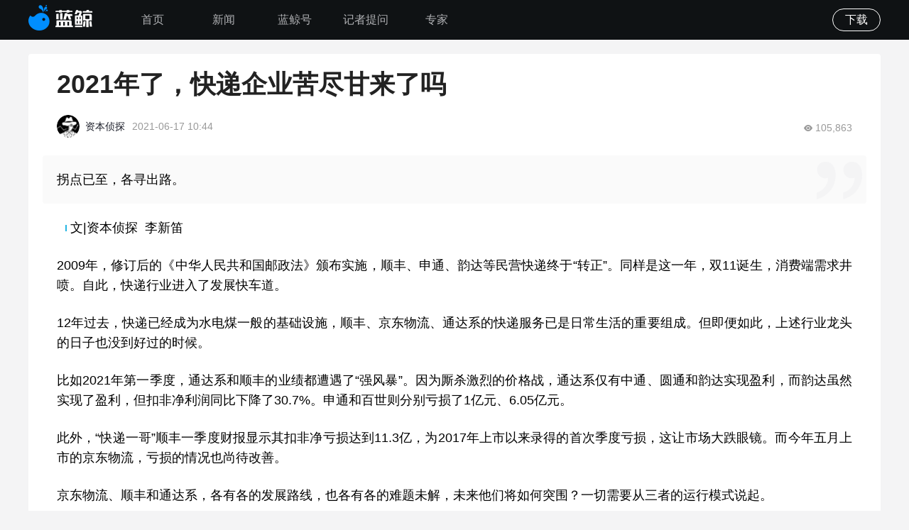

--- FILE ---
content_type: application/javascript; charset=UTF-8
request_url: https://www.lanjinger.com/_next/static/chunks/1133-587a0ea9734caa27.js
body_size: 15213
content:
(self.webpackChunk_N_E=self.webpackChunk_N_E||[]).push([[1133],{6334:(e,i,t)=>{"use strict";Object.defineProperty(i,"__esModule",{value:!0});var r={default:function(){return C},useLinkStatus:function(){return _}};for(var o in r)Object.defineProperty(i,o,{enumerable:!0,get:r[o]});let a=t(88365),n=t(37876),s=a._(t(14232)),l=t(15948),u=t(2454),d=t(67855),c=t(29313),b=t(61162),p=t(75067),f=t(80301),w=t(43966),h=t(63467),m=t(33872);t(6642);let g=new Set;function v(e,i,t,r){if((0,u.isLocalURL)(i)){if(!r.bypassPrefetchedCheck){let o=i+"%"+t+"%"+(void 0!==r.locale?r.locale:"locale"in e?e.locale:void 0);if(g.has(o))return;g.add(o)}e.prefetch(i,t,r).catch(e=>{})}}function y(e){return"string"==typeof e?e:(0,d.formatUrl)(e)}let k=s.default.forwardRef(function(e,i){let t,r,{href:o,as:a,children:d,prefetch:g=null,passHref:k,replace:x,shallow:_,scroll:C,locale:O,onClick:j,onNavigate:M,onMouseEnter:S,onTouchStart:P,legacyBehavior:T=!1,...E}=e;t=d,T&&("string"==typeof t||"number"==typeof t)&&(t=(0,n.jsx)("a",{children:t}));let q=s.default.useContext(p.RouterContext),R=!1!==g,{href:L,as:A}=s.default.useMemo(()=>{if(!q){let e=y(o);return{href:e,as:a?y(a):e}}let[e,i]=(0,l.resolveHref)(q,o,!0);return{href:e,as:a?(0,l.resolveHref)(q,a):i||e}},[q,o,a]),z=s.default.useRef(L),I=s.default.useRef(A);T&&(r=s.default.Children.only(t));let H=T?r&&"object"==typeof r&&r.ref:i,[V,D,U]=(0,f.useIntersection)({rootMargin:"200px"}),B=s.default.useCallback(e=>{(I.current!==A||z.current!==L)&&(U(),I.current=A,z.current=L),V(e)},[A,L,U,V]),G=(0,m.useMergedRef)(B,H);s.default.useEffect(()=>{!q||D&&R&&v(q,L,A,{locale:O})},[A,L,D,O,R,q?.locale,q]);let N={ref:G,onClick(e){T||"function"!=typeof j||j(e),T&&r.props&&"function"==typeof r.props.onClick&&r.props.onClick(e),!q||e.defaultPrevented||function(e,i,t,r,o,a,n,s,l){let d,{nodeName:c}=e.currentTarget;if(!("A"===c.toUpperCase()&&((d=e.currentTarget.getAttribute("target"))&&"_self"!==d||e.metaKey||e.ctrlKey||e.shiftKey||e.altKey||e.nativeEvent&&2===e.nativeEvent.which)||e.currentTarget.hasAttribute("download"))){if(!(0,u.isLocalURL)(t)){o&&(e.preventDefault(),location.replace(t));return}e.preventDefault(),(()=>{if(l){let e=!1;if(l({preventDefault:()=>{e=!0}}),e)return}let e=n??!0;"beforePopState"in i?i[o?"replace":"push"](t,r,{shallow:a,locale:s,scroll:e}):i[o?"replace":"push"](r||t,{scroll:e})})()}}(e,q,L,A,x,_,C,O,M)},onMouseEnter(e){T||"function"!=typeof S||S(e),T&&r.props&&"function"==typeof r.props.onMouseEnter&&r.props.onMouseEnter(e),q&&v(q,L,A,{locale:O,priority:!0,bypassPrefetchedCheck:!0})},onTouchStart:function(e){T||"function"!=typeof P||P(e),T&&r.props&&"function"==typeof r.props.onTouchStart&&r.props.onTouchStart(e),q&&v(q,L,A,{locale:O,priority:!0,bypassPrefetchedCheck:!0})}};if((0,c.isAbsoluteUrl)(A))N.href=A;else if(!T||k||"a"===r.type&&!("href"in r.props)){let e=void 0!==O?O:q?.locale;N.href=q?.isLocaleDomain&&(0,w.getDomainLocale)(A,e,q?.locales,q?.domainLocales)||(0,h.addBasePath)((0,b.addLocale)(A,e,q?.defaultLocale))}return T?s.default.cloneElement(r,N):(0,n.jsx)("a",{...E,...N,children:t})}),x=(0,s.createContext)({pending:!1}),_=()=>(0,s.useContext)(x),C=k;("function"==typeof i.default||"object"==typeof i.default&&null!==i.default)&&void 0===i.default.__esModule&&(Object.defineProperty(i.default,"__esModule",{value:!0}),Object.assign(i.default,i),e.exports=i.default)},6642:(e,i)=>{"use strict";Object.defineProperty(i,"__esModule",{value:!0}),Object.defineProperty(i,"errorOnce",{enumerable:!0,get:function(){return t}});let t=e=>{}},16006:(e,i,t)=>{"use strict";Object.defineProperty(i,"__esModule",{value:!0}),Object.defineProperty(i,"default",{enumerable:!0,get:function(){return b}});let r=t(64252)._(t(14232)),o=t(72936),a=[],n=[],s=!1;function l(e){let i=e(),t={loading:!0,loaded:null,error:null};return t.promise=i.then(e=>(t.loading=!1,t.loaded=e,e)).catch(e=>{throw t.loading=!1,t.error=e,e}),t}class u{constructor(e,i){this._loadFn=e,this._opts=i,this._callbacks=new Set,this._delay=null,this._timeout=null,this.retry()}promise(){return this._res.promise}retry(){this._clearTimeouts(),this._res=this._loadFn(this._opts.loader),this._state={pastDelay:!1,timedOut:!1};let{_res:e,_opts:i}=this;e.loading&&("number"==typeof i.delay&&(0===i.delay?this._state.pastDelay=!0:this._delay=setTimeout(()=>{this._update({pastDelay:!0})},i.delay)),"number"==typeof i.timeout&&(this._timeout=setTimeout(()=>{this._update({timedOut:!0})},i.timeout))),this._res.promise.then(()=>{this._update({}),this._clearTimeouts()}).catch(e=>{this._update({}),this._clearTimeouts()}),this._update({})}_update(e){this._state={...this._state,error:this._res.error,loaded:this._res.loaded,loading:this._res.loading,...e},this._callbacks.forEach(e=>e())}_clearTimeouts(){clearTimeout(this._delay),clearTimeout(this._timeout)}getCurrentValue(){return this._state}subscribe(e){return this._callbacks.add(e),()=>{this._callbacks.delete(e)}}}function d(e){return function(e,i){let t=Object.assign({loader:null,loading:null,delay:200,timeout:null,webpack:null,modules:null},i),a=null;function l(){if(!a){let i=new u(e,t);a={getCurrentValue:i.getCurrentValue.bind(i),subscribe:i.subscribe.bind(i),retry:i.retry.bind(i),promise:i.promise.bind(i)}}return a.promise()}if(!s){let e=t.webpack&&1?t.webpack():t.modules;e&&n.push(i=>{for(let t of e)if(i.includes(t))return l()})}function d(e,i){let n;l(),(n=r.default.useContext(o.LoadableContext))&&Array.isArray(t.modules)&&t.modules.forEach(e=>{n(e)});let s=r.default.useSyncExternalStore(a.subscribe,a.getCurrentValue,a.getCurrentValue);return r.default.useImperativeHandle(i,()=>({retry:a.retry}),[]),r.default.useMemo(()=>{var i;return s.loading||s.error?r.default.createElement(t.loading,{isLoading:s.loading,pastDelay:s.pastDelay,timedOut:s.timedOut,error:s.error,retry:a.retry}):s.loaded?r.default.createElement((i=s.loaded)&&i.default?i.default:i,e):null},[e,s])}return d.preload=()=>l(),d.displayName="LoadableComponent",r.default.forwardRef(d)}(l,e)}function c(e,i){let t=[];for(;e.length;){let r=e.pop();t.push(r(i))}return Promise.all(t).then(()=>{if(e.length)return c(e,i)})}d.preloadAll=()=>new Promise((e,i)=>{c(a).then(e,i)}),d.preloadReady=(e=[])=>new Promise(i=>{let t=()=>(s=!0,i());c(n,e).then(t,t)}),window.__NEXT_PRELOADREADY=d.preloadReady;let b=d},18847:(e,i,t)=>{e.exports=t(20705)},20705:(e,i,t)=>{"use strict";Object.defineProperty(i,"__esModule",{value:!0});var r={default:function(){return u},noSSR:function(){return l}};for(var o in r)Object.defineProperty(i,o,{enumerable:!0,get:r[o]});let a=t(64252);t(37876),t(14232);let n=a._(t(16006));function s(e){return{default:e?.default||e}}function l(e,i){return delete i.webpack,delete i.modules,e(i)}function u(e,i){let t=n.default,r={loading:({error:e,isLoading:i,pastDelay:t})=>null};e instanceof Promise?r.loader=()=>e:"function"==typeof e?r.loader=e:"object"==typeof e&&(r={...r,...e});let o=(r={...r,...i}).loader;return(r.loadableGenerated&&(r={...r,...r.loadableGenerated},delete r.loadableGenerated),"boolean"!=typeof r.ssr||r.ssr)?t({...r,loader:()=>null!=o?o().then(s):Promise.resolve(s(()=>null))}):(delete r.webpack,delete r.modules,l(t,r))}("function"==typeof i.default||"object"==typeof i.default&&null!==i.default)&&void 0===i.default.__esModule&&(Object.defineProperty(i.default,"__esModule",{value:!0}),Object.assign(i.default,i),e.exports=i.default)},32175:(e,i,t)=>{"use strict";t.d(i,{O:()=>eB});var r,o="user-agent",a="function",n="object",s="string",l="undefined",u="browser",d="device",c="engine",b="result",p="name",f="type",w="vendor",h="version",m="architecture",g="major",v="model",y="console",k="mobile",x="tablet",_="smarttv",C="wearable",O="embedded",j="inapp",M="brands",S="formFactors",P="fullVersionList",T="platform",E="platformVersion",q="bitness",R="sec-ch-ua",L=R+"-full-version-list",A=R+"-arch",z=R+"-"+q,I=R+"-form-factors",H=R+"-"+k,V=R+"-"+v,D=R+"-"+T,U=D+"-version",B=[M,P,k,v,T,E,m,S,q],G="Amazon",N="Apple",F="ASUS",W="BlackBerry",$="Google",X="Huawei",K="Lenovo",Y="Honor",Z="Microsoft",Q="Motorola",J="Nvidia",ee="OnePlus",ei="OPPO",et="Samsung",er="Sharp",eo="Sony",ea="Xiaomi",en="Zebra",es="Chrome",el="Chromium",eu="Chromecast",ed="Edge",ec="Firefox",eb="Opera",ep="Facebook",ef="Sogou",ew="Mobile ",eh=" Browser",em="Windows",eg=typeof window!==l&&window.navigator?window.navigator:void 0,ev=eg&&eg.userAgentData?eg.userAgentData:void 0,ey=function(e,i){var t={},r=i;if(!e_(i))for(var o in r={},i)for(var a in i[o])r[a]=i[o][a].concat(r[a]?r[a]:[]);for(var n in e)t[n]=r[n]&&r[n].length%2==0?r[n].concat(e[n]):e[n];return t},ek=function(e){for(var i={},t=0;t<e.length;t++)i[e[t].toUpperCase()]=e[t];return i},ex=function(e,i){if(typeof e===n&&e.length>0){for(var t in e)if(ej(i)==ej(e[t]))return!0;return!1}return!!eC(e)&&ej(i)==ej(e)},e_=function(e,i){for(var t in e)return/^(browser|cpu|device|engine|os)$/.test(t)||!!i&&e_(e[t])},eC=function(e){return typeof e===s},eO=function(e){if(e){for(var i=[],t=eP(/\\?\"/g,e).split(","),r=0;r<t.length;r++)if(t[r].indexOf(";")>-1){var o=eE(t[r]).split(";v=");i[r]={brand:o[0],version:o[1]}}else i[r]=eE(t[r]);return i}},ej=function(e){return eC(e)?e.toLowerCase():e},eM=function(e){return eC(e)?eP(/[^\d\.]/g,e).split(".")[0]:void 0},eS=function(e){for(var i in e)if(e.hasOwnProperty(i)){var t=e[i];typeof t==n&&2==t.length?this[t[0]]=t[1]:this[t]=void 0}return this},eP=function(e,i){return eC(i)?i.replace(e,""):i},eT=function(e){return eP(/\\?\"/g,e)},eE=function(e,i){return e=eP(/^\s\s*/,String(e)),typeof i===l?e:e.substring(0,i)},eq=function(e,i){if(e&&i)for(var t,r,o,s,l,u,d=0;d<i.length&&!l;){var c=i[d],b=i[d+1];for(t=r=0;t<c.length&&!l&&c[t];)if(l=c[t++].exec(e))for(o=0;o<b.length;o++)u=l[++r],typeof(s=b[o])===n&&s.length>0?2===s.length?typeof s[1]==a?this[s[0]]=s[1].call(this,u):this[s[0]]=s[1]:s.length>=3&&(typeof s[1]!==a||s[1].exec&&s[1].test?3==s.length?this[s[0]]=u?u.replace(s[1],s[2]):void 0:4==s.length?this[s[0]]=u?s[3].call(this,u.replace(s[1],s[2])):void 0:s.length>4&&(this[s[0]]=u?s[3].apply(this,[u.replace(s[1],s[2])].concat(s.slice(4))):void 0):s.length>3?this[s[0]]=u?s[1].apply(this,s.slice(2)):void 0:this[s[0]]=u?s[1].call(this,u,s[2]):void 0):this[s]=u||void 0;d+=2}},eR=function(e,i){for(var t in i)if(typeof i[t]===n&&i[t].length>0){for(var r=0;r<i[t].length;r++)if(ex(i[t][r],e))return"?"===t?void 0:t}else if(ex(i[t],e))return"?"===t?void 0:t;return i.hasOwnProperty("*")?i["*"]:e},eL={ME:"4.90","NT 3.51":"3.51","NT 4.0":"4.0",2e3:["5.0","5.01"],XP:["5.1","5.2"],Vista:"6.0",7:"6.1",8:"6.2","8.1":"6.3",10:["6.4","10.0"],NT:""},eA={embedded:"Automotive",mobile:"Mobile",tablet:["Tablet","EInk"],smarttv:"TV",wearable:"Watch",xr:["VR","XR"],"?":["Desktop","Unknown"],"*":void 0},ez={Chrome:"Google Chrome",Edge:"Microsoft Edge","Edge WebView2":"Microsoft Edge WebView2","Chrome WebView":"Android WebView","Chrome Headless":"HeadlessChrome","Huawei Browser":"HuaweiBrowser","MIUI Browser":"Miui Browser","Opera Mobi":"OperaMobile",Yandex:"YaBrowser"},eI={browser:[[/\b(?:crmo|crios)\/([\w\.]+)/i],[h,[p,ew+"Chrome"]],[/webview.+edge\/([\w\.]+)/i],[h,[p,ed+" WebView"]],[/edg(?:e|ios|a)?\/([\w\.]+)/i],[h,[p,"Edge"]],[/(opera mini)\/([-\w\.]+)/i,/(opera [mobiletab]{3,6})\b.+version\/([-\w\.]+)/i,/(opera)(?:.+version\/|[\/ ]+)([\w\.]+)/i],[p,h],[/opios[\/ ]+([\w\.]+)/i],[h,[p,eb+" Mini"]],[/\bop(?:rg)?x\/([\w\.]+)/i],[h,[p,eb+" GX"]],[/\bopr\/([\w\.]+)/i],[h,[p,eb]],[/\bb[ai]*d(?:uhd|[ub]*[aekoprswx]{5,6})[\/ ]?([\w\.]+)/i],[h,[p,"Baidu"]],[/\b(?:mxbrowser|mxios|myie2)\/?([-\w\.]*)\b/i],[h,[p,"Maxthon"]],[/(kindle)\/([\w\.]+)/i,/(lunascape|maxthon|netfront|jasmine|blazer|sleipnir)[\/ ]?([\w\.]*)/i,/(avant|iemobile|slim(?:browser|boat|jet))[\/ ]?([\d\.]*)/i,/(?:ms|\()(ie) ([\w\.]+)/i,/(atlas|flock|rockmelt|midori|epiphany|silk|skyfire|ovibrowser|bolt|iron|vivaldi|iridium|phantomjs|bowser|qupzilla|falkon|rekonq|puffin|brave|whale(?!.+naver)|qqbrowserlite|duckduckgo|klar|helio|(?=comodo_)?dragon|otter|dooble|(?:lg |qute)browser|palemoon)\/([-\w\.]+)/i,/(heytap|ovi|115|surf|qwant)browser\/([\d\.]+)/i,/(qwant)(?:ios|mobile)\/([\d\.]+)/i,/(ecosia|weibo)(?:__| \w+@)([\d\.]+)/i],[p,h],[/quark(?:pc)?\/([-\w\.]+)/i],[h,[p,"Quark"]],[/\bddg\/([\w\.]+)/i],[h,[p,"DuckDuckGo"]],[/(?:\buc? ?browser|(?:juc.+)ucweb)[\/ ]?([\w\.]+)/i],[h,[p,"UCBrowser"]],[/microm.+\bqbcore\/([\w\.]+)/i,/\bqbcore\/([\w\.]+).+microm/i,/micromessenger\/([\w\.]+)/i],[h,[p,"WeChat"]],[/konqueror\/([\w\.]+)/i],[h,[p,"Konqueror"]],[/trident.+rv[: ]([\w\.]{1,9})\b.+like gecko/i],[h,[p,"IE"]],[/ya(?:search)?browser\/([\w\.]+)/i],[h,[p,"Yandex"]],[/slbrowser\/([\w\.]+)/i],[h,[p,"Smart "+K+eh]],[/(avast|avg)\/([\w\.]+)/i],[[p,/(.+)/,"$1 Secure"+eh],h],[/\bfocus\/([\w\.]+)/i],[h,[p,ec+" Focus"]],[/\bopt\/([\w\.]+)/i],[h,[p,eb+" Touch"]],[/coc_coc\w+\/([\w\.]+)/i],[h,[p,"Coc Coc"]],[/dolfin\/([\w\.]+)/i],[h,[p,"Dolphin"]],[/coast\/([\w\.]+)/i],[h,[p,eb+" Coast"]],[/miuibrowser\/([\w\.]+)/i],[h,[p,"MIUI"+eh]],[/fxios\/([\w\.-]+)/i],[h,[p,ew+ec]],[/\bqihoobrowser\/?([\w\.]*)/i],[h,[p,"360"]],[/\b(qq)\/([\w\.]+)/i],[[p,/(.+)/,"$1Browser"],h],[/(oculus|sailfish|huawei|vivo|pico)browser\/([\w\.]+)/i],[[p,/(.+)/,"$1"+eh],h],[/samsungbrowser\/([\w\.]+)/i],[h,[p,et+" Internet"]],[/metasr[\/ ]?([\d\.]+)/i],[h,[p,ef+" Explorer"]],[/(sogou)mo\w+\/([\d\.]+)/i],[[p,ef+" Mobile"],h],[/(electron)\/([\w\.]+) safari/i,/(tesla)(?: qtcarbrowser|\/(20\d\d\.[-\w\.]+))/i,/m?(qqbrowser|2345(?=browser|chrome|explorer))\w*[\/ ]?v?([\w\.]+)/i],[p,h],[/(lbbrowser|rekonq|steam(?= (clie|tenf|gameo)))/i],[p],[/ome\/([\w\.]+) \w* ?(iron) saf/i,/ome\/([\w\.]+).+qihu (360)[es]e/i],[h,p],[/((?:fban\/fbios|fb_iab\/fb4a)(?!.+fbav)|;fbav\/([\w\.]+);)/i],[[p,ep],h,[f,j]],[/(kakao(?:talk|story))[\/ ]([\w\.]+)/i,/(naver)\(.*?(\d+\.[\w\.]+).*\)/i,/(daum)apps[\/ ]([\w\.]+)/i,/safari (line)\/([\w\.]+)/i,/\b(line)\/([\w\.]+)\/iab/i,/(alipay)client\/([\w\.]+)/i,/(twitter)(?:and| f.+e\/([\w\.]+))/i,/(bing)(?:web|sapphire)\/([\w\.]+)/i,/(instagram|snapchat|klarna)[\/ ]([-\w\.]+)/i],[p,h,[f,j]],[/\bgsa\/([\w\.]+) .*safari\//i],[h,[p,"GSA"],[f,j]],[/musical_ly(?:.+app_?version\/|_)([\w\.]+)/i],[h,[p,"TikTok"],[f,j]],[/\[(linkedin)app\]/i],[p,[f,j]],[/(zalo(?:app)?)[\/\sa-z]*([\w\.-]+)/i],[[p,/(.+)/,"Zalo"],h,[f,j]],[/(chromium)[\/ ]([-\w\.]+)/i],[p,h],[/headlesschrome(?:\/([\w\.]+)| )/i],[h,[p,es+" Headless"]],[/wv\).+chrome\/([\w\.]+).+edgw\//i],[h,[p,ed+" WebView2"]],[/ wv\).+(chrome)\/([\w\.]+)/i],[[p,es+" WebView"],h],[/droid.+ version\/([\w\.]+)\b.+(?:mobile safari|safari)/i],[h,[p,"Android"+eh]],[/chrome\/([\w\.]+) mobile/i],[h,[p,ew+"Chrome"]],[/(chrome|omniweb|arora|[tizenoka]{5} ?browser)\/v?([\w\.]+)/i],[p,h],[/version\/([\w\.\,]+) .*mobile(?:\/\w+ | ?)safari/i],[h,[p,ew+"Safari"]],[/iphone .*mobile(?:\/\w+ | ?)safari/i],[[p,ew+"Safari"]],[/version\/([\w\.\,]+) .*(safari)/i],[h,p],[/webkit.+?(mobile ?safari|safari)(\/[\w\.]+)/i],[p,[h,"1"]],[/(webkit|khtml)\/([\w\.]+)/i],[p,h],[/(?:mobile|tablet);.*(firefox)\/([\w\.-]+)/i],[[p,ew+ec],h],[/(navigator|netscape\d?)\/([-\w\.]+)/i],[[p,"Netscape"],h],[/(wolvic|librewolf)\/([\w\.]+)/i],[p,h],[/mobile vr; rv:([\w\.]+)\).+firefox/i],[h,[p,ec+" Reality"]],[/ekiohf.+(flow)\/([\w\.]+)/i,/(swiftfox)/i,/(icedragon|iceweasel|camino|chimera|fennec|maemo browser|minimo|conkeror)[\/ ]?([\w\.\+]+)/i,/(seamonkey|k-meleon|icecat|iceape|firebird|phoenix|basilisk|waterfox)\/([-\w\.]+)$/i,/(firefox)\/([\w\.]+)/i,/(mozilla)\/([\w\.]+(?= .+rv\:.+gecko\/\d+)|[0-4][\w\.]+(?!.+compatible))/i,/(amaya|dillo|doris|icab|ladybird|lynx|mosaic|netsurf|obigo|polaris|w3m|(?:go|ice|up)[\. ]?browser)[-\/ ]?v?([\w\.]+)/i,/\b(links) \(([\w\.]+)/i],[p,[h,/_/g,"."]],[/(cobalt)\/([\w\.]+)/i],[p,[h,/[^\d\.]+./,""]]],cpu:[[/\b((amd|x|x86[-_]?|wow|win)64)\b/i],[[m,"amd64"]],[/(ia32(?=;))/i,/\b((i[346]|x)86)(pc)?\b/i],[[m,"ia32"]],[/\b(aarch64|arm(v?[89]e?l?|_?64))\b/i],[[m,"arm64"]],[/\b(arm(v[67])?ht?n?[fl]p?)\b/i],[[m,"armhf"]],[/( (ce|mobile); ppc;|\/[\w\.]+arm\b)/i],[[m,"arm"]],[/ sun4\w[;\)]/i],[[m,"sparc"]],[/\b(avr32|ia64(?=;)|68k(?=\))|\barm(?=v([1-7]|[5-7]1)l?|;|eabi)|(irix|mips|sparc)(64)?\b|pa-risc)/i,/((ppc|powerpc)(64)?)( mac|;|\))/i,/(?:osf1|[freopnt]{3,4}bsd) (alpha)/i],[[m,/ower/,"",ej]],[/mc680.0/i],[[m,"68k"]],[/winnt.+\[axp/i],[[m,"alpha"]]],device:[[/\b(sch-i[89]0\d|shw-m380s|sm-[ptx]\w{2,4}|gt-[pn]\d{2,4}|sgh-t8[56]9|nexus 10)/i],[v,[w,et],[f,x]],[/\b((?:s[cgp]h|gt|sm)-(?![lr])\w+|sc[g-]?[\d]+a?|galaxy nexus)/i,/samsung[- ]((?!sm-[lr]|browser)[-\w]+)/i,/sec-(sgh\w+)/i],[v,[w,et],[f,k]],[/(?:\/|\()(ip(?:hone|od)[\w, ]*)[\/\);]/i],[v,[w,N],[f,k]],[/\b(?:ios|apple\w+)\/.+[\(\/](ipad)/i,/\b(ipad)[\d,]*[;\] ].+(mac |i(pad)?)os/i],[v,[w,N],[f,x]],[/(macintosh);/i],[v,[w,N]],[/\b(sh-?[altvz]?\d\d[a-ekm]?)/i],[v,[w,er],[f,k]],[/\b((?:brt|eln|hey2?|gdi|jdn)-a?[lnw]09|(?:ag[rm]3?|jdn2|kob2)-a?[lw]0[09]hn)(?: bui|\)|;)/i],[v,[w,Y],[f,x]],[/honor([-\w ]+)[;\)]/i],[v,[w,Y],[f,k]],[/\b((?:ag[rs][2356]?k?|bah[234]?|bg[2o]|bt[kv]|cmr|cpn|db[ry]2?|jdn2|got|kob2?k?|mon|pce|scm|sht?|[tw]gr|vrd)-[ad]?[lw][0125][09]b?|605hw|bg2-u03|(?:gem|fdr|m2|ple|t1)-[7a]0[1-4][lu]|t1-a2[13][lw]|mediapad[\w\. ]*(?= bui|\)))\b(?!.+d\/s)/i],[v,[w,X],[f,x]],[/(?:huawei) ?([-\w ]+)[;\)]/i,/\b(nexus 6p|\w{2,4}e?-[atu]?[ln][\dx][\dc][adnt]?)\b(?!.+d\/s)/i],[v,[w,X],[f,k]],[/oid[^\)]+; (2[\dbc]{4}(182|283|rp\w{2})[cgl]|m2105k81a?c)(?: bui|\))/i,/\b(?:xiao)?((?:red)?mi[-_ ]?pad[\w- ]*)(?: bui|\))/i],[[v,/_/g," "],[w,ea],[f,x]],[/\b; (\w+) build\/hm\1/i,/\b(hm[-_ ]?note?[_ ]?(?:\d\w)?) bui/i,/oid[^\)]+; (redmi[\-_ ]?(?:note|k)?[\w_ ]+|m?[12]\d[01]\d\w{3,6}|poco[\w ]+|(shark )?\w{3}-[ah]0|qin ?[1-3](s\+|ultra| pro)?)( bui|; wv|\))/i,/\b(mi[-_ ]?(?:a\d|one|one[_ ]plus|note|max|cc)?[_ ]?(?:\d{0,2}\w?)[_ ]?(?:plus|se|lite|pro)?( 5g|lte)?)(?: bui|\))/i,/ ([\w ]+) miui\/v?\d/i],[[v,/_/g," "],[w,ea],[f,k]],[/droid.+; (cph2[3-6]\d[13579]|((gm|hd)19|(ac|be|in|kb)20|(d[en]|eb|le|mt)21|ne22)[0-2]\d|p[g-k]\w[1m]10)\b/i,/(?:one)?(?:plus)? (a\d0\d\d)(?: b|\))/i],[v,[w,ee],[f,k]],[/; (\w+) bui.+ oppo/i,/\b(cph[12]\d{3}|p(?:af|c[al]|d\w|e[ar])[mt]\d0|x9007|a101op)\b/i],[v,[w,ei],[f,k]],[/\b(opd2(\d{3}a?))(?: bui|\))/i],[v,[w,eR,{OnePlus:["203","304","403","404","413","415"],"*":ei}],[f,x]],[/(vivo (5r?|6|8l?|go|one|s|x[il]?[2-4]?)[\w\+ ]*)(?: bui|\))/i],[v,[w,"BLU"],[f,k]],[/; vivo (\w+)(?: bui|\))/i,/\b(v[12]\d{3}\w?[at])(?: bui|;)/i],[v,[w,"Vivo"],[f,k]],[/\b(rmx[1-3]\d{3})(?: bui|;|\))/i],[v,[w,"Realme"],[f,k]],[/(ideatab[-\w ]+|602lv|d-42a|a101lv|a2109a|a3500-hv|s[56]000|pb-6505[my]|tb-?x?\d{3,4}(?:f[cu]|xu|[av])|yt\d?-[jx]?\d+[lfmx])( bui|;|\)|\/)/i,/lenovo ?(b[68]0[08]0-?[hf]?|tab(?:[\w- ]+?)|tb[\w-]{6,7})( bui|;|\)|\/)/i],[v,[w,K],[f,x]],[/lenovo[-_ ]?([-\w ]+?)(?: bui|\)|\/)/i],[v,[w,K],[f,k]],[/\b(milestone|droid(?:[2-4x]| (?:bionic|x2|pro|razr))?:?( 4g)?)\b[\w ]+build\//i,/\bmot(?:orola)?[- ]([\w\s]+)(\)| bui)/i,/((?:moto(?! 360)[-\w\(\) ]+|xt\d{3,4}[cgkosw\+]?[-\d]*|nexus 6)(?= bui|\)))/i],[v,[w,Q],[f,k]],[/\b(mz60\d|xoom[2 ]{0,2}) build\//i],[v,[w,Q],[f,x]],[/((?=lg)?[vl]k\-?\d{3}) bui| 3\.[-\w; ]{10}lg?-([06cv9]{3,4})/i],[v,[w,"LG"],[f,x]],[/(lm(?:-?f100[nv]?|-[\w\.]+)(?= bui|\))|nexus [45])/i,/\blg[-e;\/ ]+(?!.*(?:browser|netcast|android tv|watch|webos))(\w+)/i,/\blg-?([\d\w]+) bui/i],[v,[w,"LG"],[f,k]],[/(nokia) (t[12][01])/i],[w,v,[f,x]],[/(?:maemo|nokia).*(n900|lumia \d+|rm-\d+)/i,/nokia[-_ ]?(([-\w\. ]*?))( bui|\)|;|\/)/i],[[v,/_/g," "],[f,k],[w,"Nokia"]],[/(pixel (c|tablet))\b/i],[v,[w,$],[f,x]],[/droid.+;(?: google)? (g(01[13]a|020[aem]|025[jn]|1b60|1f8f|2ybb|4s1m|576d|5nz6|8hhn|8vou|a02099|c15s|d1yq|e2ae|ec77|gh2x|kv4x|p4bc|pj41|r83y|tt9q|ur25|wvk6)|pixel[\d ]*a?( pro)?( xl)?( fold)?( \(5g\))?)( bui|\))/i],[v,[w,$],[f,k]],[/(google) (pixelbook( go)?)/i],[w,v],[/droid.+; (a?\d[0-2]{2}so|[c-g]\d{4}|so[-gl]\w+|xq-\w\w\d\d)(?= bui|\).+chrome\/(?![1-6]{0,1}\d\.))/i],[v,[w,eo],[f,k]],[/sony tablet [ps]/i,/\b(?:sony)?sgp\w+(?: bui|\))/i],[[v,"Xperia Tablet"],[w,eo],[f,x]],[/(alexa)webm/i,/(kf[a-z]{2}wi|aeo(?!bc)\w\w)( bui|\))/i,/(kf[a-z]+)( bui|\)).+silk\//i],[v,[w,G],[f,x]],[/((?:sd|kf)[0349hijorstuw]+)( bui|\)).+silk\//i],[[v,/(.+)/g,"Fire Phone $1"],[w,G],[f,k]],[/(playbook);[-\w\),; ]+(rim)/i],[v,w,[f,x]],[/\b((?:bb[a-f]|st[hv])100-\d)/i,/(?:blackberry|\(bb10;) (\w+)/i],[v,[w,W],[f,k]],[/(?:\b|asus_)(transfo[prime ]{4,10} \w+|eeepc|slider \w+|nexus 7|padfone|p00[cj])/i],[v,[w,F],[f,x]],[/ (z[bes]6[027][012][km][ls]|zenfone \d\w?)\b/i],[v,[w,F],[f,k]],[/(nexus 9)/i],[v,[w,"HTC"],[f,x]],[/(htc)[-;_ ]{1,2}([\w ]+(?=\)| bui)|\w+)/i,/(zte)[- ]([\w ]+?)(?: bui|\/|\))/i,/(alcatel|geeksphone|nexian|panasonic(?!(?:;|\.))|sony(?!-bra))[-_ ]?([-\w]*)/i],[w,[v,/_/g," "],[f,k]],[/tcl (xess p17aa)/i,/droid [\w\.]+; ((?:8[14]9[16]|9(?:0(?:48|60|8[01])|1(?:3[27]|66)|2(?:6[69]|9[56])|466))[gqswx])(_\w(\w|\w\w))?(\)| bui)/i],[v,[w,"TCL"],[f,x]],[/droid [\w\.]+; (418(?:7d|8v)|5087z|5102l|61(?:02[dh]|25[adfh]|27[ai]|56[dh]|59k|65[ah])|a509dl|t(?:43(?:0w|1[adepqu])|50(?:6d|7[adju])|6(?:09dl|10k|12b|71[efho]|76[hjk])|7(?:66[ahju]|67[hw]|7[045][bh]|71[hk]|73o|76[ho]|79w|81[hks]?|82h|90[bhsy]|99b)|810[hs]))(_\w(\w|\w\w))?(\)| bui)/i],[v,[w,"TCL"],[f,k]],[/(itel) ((\w+))/i],[[w,ej],v,[f,eR,{tablet:["p10001l","w7001"],"*":"mobile"}]],[/droid.+; ([ab][1-7]-?[0178a]\d\d?)/i],[v,[w,"Acer"],[f,x]],[/droid.+; (m[1-5] note) bui/i,/\bmz-([-\w]{2,})/i],[v,[w,"Meizu"],[f,k]],[/; ((?:power )?armor(?:[\w ]{0,8}))(?: bui|\))/i],[v,[w,"Ulefone"],[f,k]],[/; (energy ?\w+)(?: bui|\))/i,/; energizer ([\w ]+)(?: bui|\))/i],[v,[w,"Energizer"],[f,k]],[/; cat (b35);/i,/; (b15q?|s22 flip|s48c|s62 pro)(?: bui|\))/i],[v,[w,"Cat"],[f,k]],[/((?:new )?andromax[\w- ]+)(?: bui|\))/i],[v,[w,"Smartfren"],[f,k]],[/droid.+; (a(in)?(0(15|59|6[35])|142)p?)/i],[v,[w,"Nothing"],[f,k]],[/; (x67 5g|tikeasy \w+|ac[1789]\d\w+)( b|\))/i,/archos ?(5|gamepad2?|([\w ]*[t1789]|hello) ?\d+[\w ]*)( b|\))/i],[v,[w,"Archos"],[f,x]],[/archos ([\w ]+)( b|\))/i,/; (ac[3-6]\d\w{2,8})( b|\))/i],[v,[w,"Archos"],[f,k]],[/; (n159v)/i],[v,[w,"HMD"],[f,k]],[/(imo) (tab \w+)/i,/(infinix|tecno) (x1101b?|p904|dp(7c|8d|10a)( pro)?|p70[1-3]a?|p904|t1101)/i],[w,v,[f,x]],[/(blackberry|benq|palm(?=\-)|sonyericsson|acer|asus(?! zenw)|dell|jolla|meizu|motorola|polytron|tecno|micromax|advan)[-_ ]?([-\w]*)/i,/; (blu|hmd|imo|infinix|lava|oneplus|tcl|wiko)[_ ]([\w\+ ]+?)(?: bui|\)|; r)/i,/(hp) ([\w ]+\w)/i,/(microsoft); (lumia[\w ]+)/i,/(oppo) ?([\w ]+) bui/i,/(hisense) ([ehv][\w ]+)\)/i,/droid[^;]+; (philips)[_ ]([sv-x][\d]{3,4}[xz]?)/i],[w,v,[f,k]],[/(kobo)\s(ereader|touch)/i,/(hp).+(touchpad(?!.+tablet)|tablet)/i,/(kindle)\/([\w\.]+)/i],[w,v,[f,x]],[/(surface duo)/i],[v,[w,Z],[f,x]],[/droid [\d\.]+; (fp\du?)(?: b|\))/i],[v,[w,"Fairphone"],[f,k]],[/((?:tegranote|shield t(?!.+d tv))[\w- ]*?)(?: b|\))/i],[v,[w,J],[f,x]],[/(sprint) (\w+)/i],[w,v,[f,k]],[/(kin\.[onetw]{3})/i],[[v,/\./g," "],[w,Z],[f,k]],[/droid.+; ([c6]+|et5[16]|mc[239][23]x?|vc8[03]x?)\)/i],[v,[w,en],[f,x]],[/droid.+; (ec30|ps20|tc[2-8]\d[kx])\)/i],[v,[w,en],[f,k]],[/(philips)[\w ]+tv/i,/smart-tv.+(samsung)/i],[w,[f,_]],[/hbbtv.+maple;(\d+)/i],[[v,/^/,"SmartTV"],[w,et],[f,_]],[/(vizio)(?: |.+model\/)(\w+-\w+)/i,/tcast.+(lg)e?. ([-\w]+)/i],[w,v,[f,_]],[/(nux; netcast.+smarttv|lg (netcast\.tv-201\d|android tv))/i],[[w,"LG"],[f,_]],[/(apple) ?tv/i],[w,[v,N+" TV"],[f,_]],[/crkey.*devicetype\/chromecast/i],[[v,eu+" Third Generation"],[w,$],[f,_]],[/crkey.*devicetype\/([^/]*)/i],[[v,/^/,"Chromecast "],[w,$],[f,_]],[/fuchsia.*crkey/i],[[v,eu+" Nest Hub"],[w,$],[f,_]],[/crkey/i],[[v,eu],[w,$],[f,_]],[/(portaltv)/i],[v,[w,ep],[f,_]],[/droid.+aft(\w+)( bui|\))/i],[v,[w,G],[f,_]],[/(shield \w+ tv)/i],[v,[w,J],[f,_]],[/\(dtv[\);].+(aquos)/i,/(aquos-tv[\w ]+)\)/i],[v,[w,er],[f,_]],[/(bravia[\w ]+)( bui|\))/i],[v,[w,eo],[f,_]],[/(mi(tv|box)-?\w+) bui/i],[v,[w,ea],[f,_]],[/Hbbtv.*(technisat) (.*);/i],[w,v,[f,_]],[/\b(roku)[\dx]*[\)\/]((?:dvp-)?[\d\.]*)/i,/hbbtv\/\d+\.\d+\.\d+ +\([\w\+ ]*; *([\w\d][^;]*);([^;]*)/i],[[w,/.+\/(\w+)/,"$1",eR,{LG:"lge"}],[v,eE],[f,_]],[/(playstation \w+)/i],[v,[w,eo],[f,y]],[/\b(xbox(?: one)?(?!; xbox))[\); ]/i],[v,[w,Z],[f,y]],[/(ouya)/i,/(nintendo) (\w+)/i,/(retroid) (pocket ([^\)]+))/i,/(valve).+(steam deck)/i,/droid.+; ((shield|rgcube|gr0006))( bui|\))/i],[[w,eR,{Nvidia:"Shield",Anbernic:"RGCUBE",Logitech:"GR0006"}],v,[f,y]],[/\b(sm-[lr]\d\d[0156][fnuw]?s?|gear live)\b/i],[v,[w,et],[f,C]],[/((pebble))app/i,/(asus|google|lg|oppo|xiaomi) ((pixel |zen)?watch[\w ]*)( bui|\))/i],[w,v,[f,C]],[/(ow(?:19|20)?we?[1-3]{1,3})/i],[v,[w,ei],[f,C]],[/(watch)(?: ?os[,\/]|\d,\d\/)[\d\.]+/i],[v,[w,N],[f,C]],[/(opwwe\d{3})/i],[v,[w,ee],[f,C]],[/(moto 360)/i],[v,[w,Q],[f,C]],[/(smartwatch 3)/i],[v,[w,eo],[f,C]],[/(g watch r)/i],[v,[w,"LG"],[f,C]],[/droid.+; (wt63?0{2,3})\)/i],[v,[w,en],[f,C]],[/droid.+; (glass) \d/i],[v,[w,$],[f,"xr"]],[/(pico) ([\w ]+) os\d/i],[w,v,[f,"xr"]],[/(quest( \d| pro)?s?).+vr/i],[v,[w,ep],[f,"xr"]],[/mobile vr; rv.+firefox/i],[[f,"xr"]],[/(tesla)(?: qtcarbrowser|\/[-\w\.]+)/i],[w,[f,O]],[/(aeobc)\b/i],[v,[w,G],[f,O]],[/(homepod).+mac os/i],[v,[w,N],[f,O]],[/windows iot/i],[[f,O]],[/droid.+; ([\w- ]+) (4k|android|smart|google)[- ]?tv/i],[v,[f,_]],[/\b((4k|android|smart|opera)[- ]?tv|tv; rv:|large screen[\w ]+safari)\b/i],[[f,_]],[/droid .+?; ([^;]+?)(?: bui|; wv\)|\) applew|; hmsc).+?(mobile|vr|\d) safari/i],[v,[f,eR,{mobile:"Mobile",xr:"VR","*":x}]],[/\b((tablet|tab)[;\/]|focus\/\d(?!.+mobile))/i],[[f,x]],[/(phone|mobile(?:[;\/]| [ \w\/\.]*safari)|pda(?=.+windows ce))/i],[[f,k]],[/droid .+?; ([\w\. -]+)( bui|\))/i],[v,[w,"Generic"]]],engine:[[/windows.+ edge\/([\w\.]+)/i],[h,[p,ed+"HTML"]],[/(arkweb)\/([\w\.]+)/i],[p,h],[/webkit\/537\.36.+chrome\/(?!27)([\w\.]+)/i],[h,[p,"Blink"]],[/(presto)\/([\w\.]+)/i,/(webkit|trident|netfront|netsurf|amaya|lynx|w3m|goanna|servo)\/([\w\.]+)/i,/ekioh(flow)\/([\w\.]+)/i,/(khtml|tasman|links)[\/ ]\(?([\w\.]+)/i,/(icab)[\/ ]([23]\.[\d\.]+)/i,/\b(libweb)/i],[p,h],[/ladybird\//i],[[p,"LibWeb"]],[/rv\:([\w\.]{1,9})\b.+(gecko)/i],[h,p]],os:[[/(windows nt) (6\.[23]); arm/i],[[p,/N/,"R"],[h,eR,eL]],[/(windows (?:phone|mobile|iot))(?: os)?[\/ ]?([\d\.]*( se)?)/i,/(windows)[\/ ](1[01]|2000|3\.1|7|8(\.1)?|9[58]|me|server 20\d\d( r2)?|vista|xp)/i],[p,h],[/windows nt ?([\d\.\)]*)(?!.+xbox)/i,/\bwin(?=3| ?9|n)(?:nt| 9x )?([\d\.;]*)/i],[[h,/(;|\))/g,"",eR,eL],[p,em]],[/(windows ce)\/?([\d\.]*)/i],[p,h],[/[adehimnop]{4,7}\b(?:.*os ([\w]+) like mac|; opera)/i,/(?:ios;fbsv|ios(?=.+ip(?:ad|hone)|.+apple ?tv)|ip(?:ad|hone)(?: |.+i(?:pad)?)os|apple ?tv.+ios)[\/ ]([\w\.]+)/i,/\btvos ?([\w\.]+)/i,/cfnetwork\/.+darwin/i],[[h,/_/g,"."],[p,"iOS"]],[/(mac os x) ?([\w\. ]*)/i,/(macintosh|mac_powerpc\b)(?!.+(haiku|morphos))/i],[[p,"macOS"],[h,/_/g,"."]],[/android ([\d\.]+).*crkey/i],[h,[p,eu+" Android"]],[/fuchsia.*crkey\/([\d\.]+)/i],[h,[p,eu+" Fuchsia"]],[/crkey\/([\d\.]+).*devicetype\/smartspeaker/i],[h,[p,eu+" SmartSpeaker"]],[/linux.*crkey\/([\d\.]+)/i],[h,[p,eu+" Linux"]],[/crkey\/([\d\.]+)/i],[h,[p,eu]],[/droid ([\w\.]+)\b.+(android[- ]x86)/i],[h,p],[/(ubuntu) ([\w\.]+) like android/i],[[p,/(.+)/,"$1 Touch"],h],[/(harmonyos)[\/ ]?([\d\.]*)/i,/(android|bada|blackberry|kaios|maemo|meego|openharmony|qnx|rim tablet os|sailfish|series40|symbian|tizen)\w*[-\/\.; ]?([\d\.]*)/i],[p,h],[/\(bb(10);/i],[h,[p,W]],[/(?:symbian ?os|symbos|s60(?=;)|series ?60)[-\/ ]?([\w\.]*)/i],[h,[p,"Symbian"]],[/mozilla\/[\d\.]+ \((?:mobile|tablet|tv|mobile; [\w ]+); rv:.+ gecko\/([\w\.]+)/i],[h,[p,ec+" OS"]],[/\b(?:hp)?wos(?:browser)?\/([\w\.]+)/i,/webos(?:[ \/]?|\.tv-20(?=2[2-9]))(\d[\d\.]*)/i],[h,[p,"webOS"]],[/web0s;.+?(?:chr[o0]me|safari)\/(\d+)/i],[[h,eR,{25:"120",24:"108",23:"94",22:"87",6:"79",5:"68",4:"53",3:"38",2:"538",1:"537","*":"TV"}],[p,"webOS"]],[/watch(?: ?os[,\/]|\d,\d\/)([\d\.]+)/i],[h,[p,"watchOS"]],[/(cros) [\w]+(?:\)| ([\w\.]+)\b)/i],[[p,"Chrome OS"],h],[/panasonic;(viera)/i,/(netrange)mmh/i,/(nettv)\/(\d+\.[\w\.]+)/i,/(nintendo|playstation) (\w+)/i,/(xbox); +xbox ([^\);]+)/i,/(pico) .+os([\w\.]+)/i,/\b(joli|palm)\b ?(?:os)?\/?([\w\.]*)/i,/linux.+(mint)[\/\(\) ]?([\w\.]*)/i,/(mageia|vectorlinux|fuchsia|arcaos|arch(?= ?linux))[;l ]([\d\.]*)/i,/([kxln]?ubuntu|debian|suse|opensuse|gentoo|slackware|fedora|mandriva|centos|pclinuxos|red ?hat|zenwalk|linpus|raspbian|plan 9|minix|risc os|contiki|deepin|manjaro|elementary os|sabayon|linspire|knoppix)(?: gnu[\/ ]linux)?(?: enterprise)?(?:[- ]linux)?(?:-gnu)?[-\/ ]?(?!chrom|package)([-\w\.]*)/i,/((?:open)?solaris)[-\/ ]?([\w\.]*)/i,/\b(aix)[; ]([1-9\.]{0,4})/i,/(hurd|linux|morphos)(?: (?:arm|x86|ppc)\w*| ?)([\w\.]*)/i,/(gnu) ?([\w\.]*)/i,/\b([-frentopcghs]{0,5}bsd|dragonfly)[\/ ]?(?!amd|[ix346]{1,2}86)([\w\.]*)/i,/(haiku) ?(r\d)?/i],[p,h],[/(sunos) ?([\d\.]*)/i],[[p,"Solaris"],h],[/\b(beos|os\/2|amigaos|openvms|hp-ux|serenityos)/i,/(unix) ?([\w\.]*)/i],[p,h]]},eH=(r={init:{},isIgnore:{},isIgnoreRgx:{},toString:{}},eS.call(r.init,[[u,[p,h,g,f]],["cpu",[m]],[d,[f,v,w]],[c,[p,h]],["os",[p,h]]]),eS.call(r.isIgnore,[[u,[h,g]],[c,[h]],["os",[h]]]),eS.call(r.isIgnoreRgx,[[u,/ ?browser$/i],["os",/ ?os$/i]]),eS.call(r.toString,[[u,[p,h]],["cpu",[m]],[d,[w,v]],[c,[p,h]],["os",[p,h]]]),r),eV=function(e,i){var t=eH.init[i],r=eH.isIgnore[i]||0,o=eH.isIgnoreRgx[i]||0,a=eH.toString[i]||0;function n(){eS.call(this,t)}return n.prototype.getItem=function(){return e},n.prototype.withClientHints=function(){return ev?ev.getHighEntropyValues(B).then(function(i){return e.setCH(new eD(i,!1)).parseCH().get()}):e.parseCH().get()},n.prototype.withFeatureCheck=function(){return e.detectFeature().get()},i!=b&&(n.prototype.is=function(e){var i=!1;for(var t in this)if(this.hasOwnProperty(t)&&!ex(r,t)&&ej(o?eP(o,this[t]):this[t])==ej(o?eP(o,e):e)){if(i=!0,e!=l)break}else if(e==l&&i){i=!i;break}return i},n.prototype.toString=function(){var e="";for(var i in a)typeof this[a[i]]!==l&&(e+=(e?" ":"")+this[a[i]]);return e||l}),n.prototype.then=function(e){var i=this,t=function(){for(var e in i)i.hasOwnProperty(e)&&(this[e]=i[e])};t.prototype={is:n.prototype.is,toString:n.prototype.toString,withClientHints:n.prototype.withClientHints,withFeatureCheck:n.prototype.withFeatureCheck};var r=new t;return e(r),r},new n};function eD(e,i){if(e=e||{},eS.call(this,B),i)eS.call(this,[[M,eO(e[R])],[P,eO(e[L])],[k,/\?1/.test(e[H])],[v,eT(e[V])],[T,eT(e[D])],[E,eT(e[U])],[m,eT(e[A])],[S,eO(e[I])],[q,eT(e[z])]]);else for(var t in e)this.hasOwnProperty(t)&&typeof e[t]!==l&&(this[t]=e[t])}function eU(e,i,t,r){return eS.call(this,[["itemType",e],["ua",i],["uaCH",r],["rgxMap",t],["data",eV(this,e)]]),this}function eB(e,i,t){if(typeof e===n?(e_(e,!0)?(typeof i===n&&(t=i),i=e):(t=e,i=void 0),e=void 0):typeof e!==s||e_(i,!0)||(t=i,i=void 0),t)if(typeof t.append===a){var r={};t.forEach(function(e,i){r[String(i).toLowerCase()]=e}),t=r}else{var l={};for(var p in t)t.hasOwnProperty(p)&&(l[String(p).toLowerCase()]=t[p]);t=l}if(!(this instanceof eB))return new eB(e,i,t).getResult();var f=typeof e===s?e:t&&t[o]?t[o]:eg&&eg.userAgent?eg.userAgent:"",w=new eD(t,!0),h=i?ey(eI,i):eI,m=function(e){return e==b?function(){return new eU(e,f,h,w).set("ua",f).set(u,this.getBrowser()).set("cpu",this.getCPU()).set(d,this.getDevice()).set(c,this.getEngine()).set("os",this.getOS()).get()}:function(){return new eU(e,f,h[e],w).parseUA().get()}};return eS.call(this,[["getBrowser",m(u)],["getCPU",m("cpu")],["getDevice",m(d)],["getEngine",m(c)],["getOS",m("os")],["getResult",m(b)],["getUA",function(){return f}],["setUA",function(e){return eC(e)&&(f=eE(e,500)),this}]]).setUA(f),this}eU.prototype.get=function(e){return e?this.data.hasOwnProperty(e)?this.data[e]:void 0:this.data},eU.prototype.set=function(e,i){return this.data[e]=i,this},eU.prototype.setCH=function(e){return this.uaCH=e,this},eU.prototype.detectFeature=function(){if(eg&&eg.userAgent==this.ua)switch(this.itemType){case u:eg.brave&&typeof eg.brave.isBrave==a&&this.set(p,"Brave");break;case d:!this.get(f)&&ev&&ev[k]&&this.set(f,k),"Macintosh"==this.get(v)&&eg&&typeof eg.standalone!==l&&eg.maxTouchPoints&&eg.maxTouchPoints>2&&this.set(v,"iPad").set(f,x);break;case"os":!this.get(p)&&ev&&ev[T]&&this.set(p,ev[T]);break;case b:var e=this.data,i=function(i){return e[i].getItem().detectFeature().get()};this.set(u,i(u)).set("cpu",i("cpu")).set(d,i(d)).set(c,i(c)).set("os",i("os"))}return this},eU.prototype.parseUA=function(){switch(this.itemType!=b&&eq.call(this.data,this.ua,this.rgxMap),this.itemType){case u:this.set(g,eM(this.get(h)));break;case"os":if("iOS"==this.get(p)&&"18.6"==this.get(h)){var e=/\) Version\/([\d\.]+)/.exec(this.ua);e&&parseInt(e[1].substring(0,2),10)>=26&&this.set(h,e[1])}}return this},eU.prototype.parseCH=function(){var e=this.uaCH,i=this.rgxMap;switch(this.itemType){case u:case c:var t,r=e[P]||e[M];if(r)for(var o=0;o<r.length;o++){var a=r[o].brand||r[o],n=r[o].version;this.itemType==u&&!/not.a.brand/i.test(a)&&(!t||/Chrom/.test(t)&&a!=el||t==ed&&/WebView2/.test(a))&&(a=eR(a,ez),(t=this.get(p))&&!/Chrom/.test(t)&&/Chrom/.test(a)||this.set(p,a).set(h,n).set(g,eM(n)),t=a),this.itemType==c&&a==el&&this.set(h,n)}break;case"cpu":var s=e[m];s&&(s&&"64"==e[q]&&(s+="64"),eq.call(this.data,s+";",i));break;case d:if(e[k]&&this.set(f,k),e[v]&&(this.set(v,e[v]),!this.get(f)||!this.get(w))){var l,y={};eq.call(y,"droid 9; "+e[v]+")",i),!this.get(f)&&y.type&&this.set(f,y.type),!this.get(w)&&y.vendor&&this.set(w,y.vendor)}if(e[S]){if("string"!=typeof e[S])for(var x=0;!l&&x<e[S].length;)l=eR(e[S][x++],eA);else l=eR(e[S],eA);this.set(f,l)}break;case"os":var _=e[T];if(_){var C=e[E];_==em&&(C=parseInt(eM(C),10)>=13?"11":"10"),this.set(p,_).set(h,C)}this.get(p)==em&&"Xbox"==e[v]&&this.set(p,"Xbox").set(h,void 0);break;case b:var O=this.data,j=function(i){return O[i].getItem().setCH(e).parseCH().get()};this.set(u,j(u)).set("cpu",j("cpu")).set(d,j(d)).set(c,j(c)).set("os",j("os"))}return this},eB.VERSION="2.0.7",eB.BROWSER=ek([p,h,g,f]),eB.CPU=ek([m]),eB.DEVICE=ek([v,w,f,y,k,_,x,C,O]),eB.ENGINE=eB.OS=ek([p,h])},33872:(e,i,t)=>{"use strict";Object.defineProperty(i,"__esModule",{value:!0}),Object.defineProperty(i,"useMergedRef",{enumerable:!0,get:function(){return o}});let r=t(14232);function o(e,i){let t=(0,r.useRef)(null),o=(0,r.useRef)(null);return(0,r.useCallback)(r=>{if(null===r){let e=t.current;e&&(t.current=null,e());let i=o.current;i&&(o.current=null,i())}else e&&(t.current=a(e,r)),i&&(o.current=a(i,r))},[e,i])}function a(e,i){if("function"!=typeof e)return e.current=i,()=>{e.current=null};{let t=e(i);return"function"==typeof t?t:()=>e(null)}}("function"==typeof i.default||"object"==typeof i.default&&null!==i.default)&&void 0===i.default.__esModule&&(Object.defineProperty(i.default,"__esModule",{value:!0}),Object.assign(i.default,i),e.exports=i.default)},43966:(e,i,t)=>{"use strict";function r(e,i,t,r){return!1}Object.defineProperty(i,"__esModule",{value:!0}),Object.defineProperty(i,"getDomainLocale",{enumerable:!0,get:function(){return r}}),t(76720),("function"==typeof i.default||"object"==typeof i.default&&null!==i.default)&&void 0===i.default.__esModule&&(Object.defineProperty(i.default,"__esModule",{value:!0}),Object.assign(i.default,i),e.exports=i.default)},48230:(e,i,t)=>{e.exports=t(6334)},72936:(e,i,t)=>{"use strict";Object.defineProperty(i,"__esModule",{value:!0}),Object.defineProperty(i,"LoadableContext",{enumerable:!0,get:function(){return r}});let r=t(64252)._(t(14232)).default.createContext(null)},77328:(e,i,t)=>{e.exports=t(88022)},80301:(e,i,t)=>{"use strict";Object.defineProperty(i,"__esModule",{value:!0}),Object.defineProperty(i,"useIntersection",{enumerable:!0,get:function(){return l}});let r=t(14232),o=t(62640),a="function"==typeof IntersectionObserver,n=new Map,s=[];function l({rootRef:e,rootMargin:i,disabled:t}){let l=t||!a,[u,d]=(0,r.useState)(!1),c=(0,r.useRef)(null),b=(0,r.useCallback)(e=>{c.current=e},[]);return(0,r.useEffect)(()=>{if(a){if(l||u)return;let t=c.current;if(t&&t.tagName)return function(e,i,t){let{id:r,observer:o,elements:a}=function(e){let i,t={root:e.root||null,margin:e.rootMargin||""},r=s.find(e=>e.root===t.root&&e.margin===t.margin);if(r&&(i=n.get(r)))return i;let o=new Map;return i={id:t,observer:new IntersectionObserver(e=>{e.forEach(e=>{let i=o.get(e.target),t=e.isIntersecting||e.intersectionRatio>0;i&&t&&i(t)})},e),elements:o},s.push(t),n.set(t,i),i}(t);return a.set(e,i),o.observe(e),function(){if(a.delete(e),o.unobserve(e),0===a.size){o.disconnect(),n.delete(r);let e=s.findIndex(e=>e.root===r.root&&e.margin===r.margin);e>-1&&s.splice(e,1)}}}(t,e=>e&&d(e),{root:e?.current,rootMargin:i})}else if(!u){let e=(0,o.requestIdleCallback)(()=>d(!0));return()=>(0,o.cancelIdleCallback)(e)}},[l,i,e,u,c.current]),[b,u,(0,r.useCallback)(()=>{d(!1)},[])]}("function"==typeof i.default||"object"==typeof i.default&&null!==i.default)&&void 0===i.default.__esModule&&(Object.defineProperty(i.default,"__esModule",{value:!0}),Object.assign(i.default,i),e.exports=i.default)},89099:(e,i,t)=>{e.exports=t(59603)}}]);